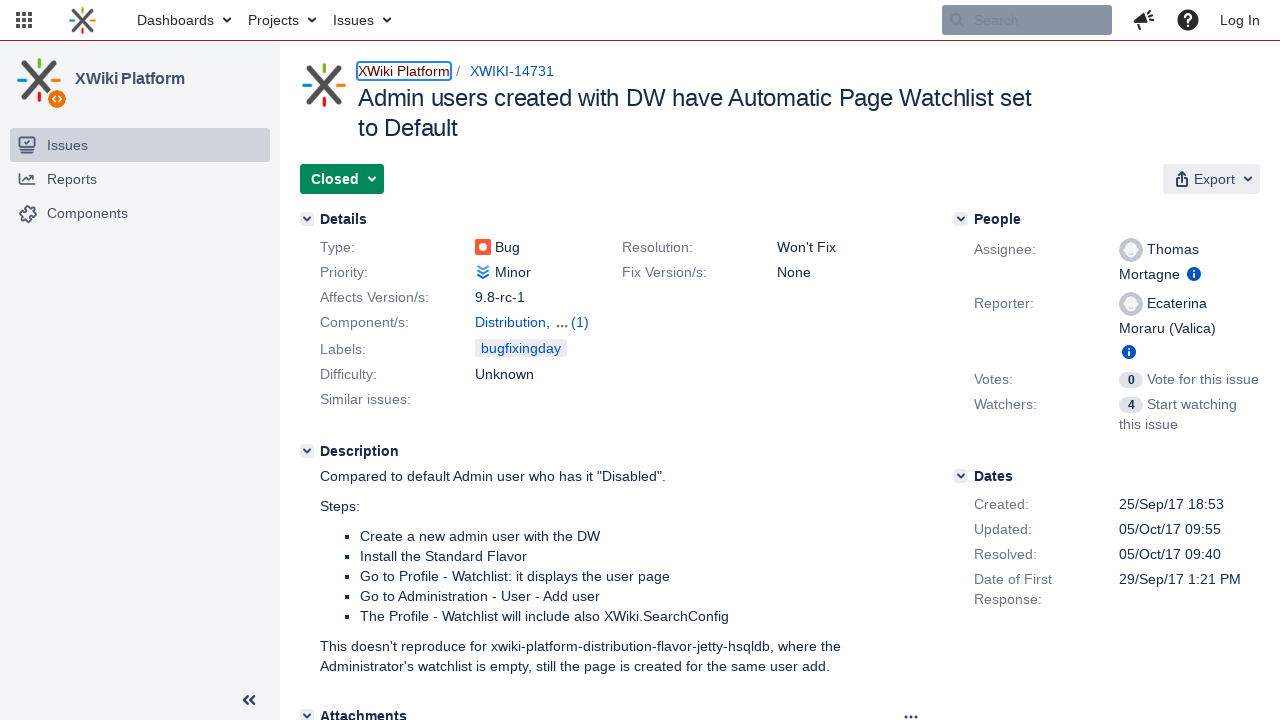

--- FILE ---
content_type: text/html;charset=UTF-8
request_url: https://jira.xwiki.org/browse/XWIKI-14731?attachmentSortBy=fileName
body_size: 4146
content:


<title>[XWIKI-14731] Admin users created with DW have Automatic Page Watchlist set to Default</title>


    












    <div class="tabwrap aui-tabs horizontal-tabs aui-tabs-disabled">
        

        <ul id="issue-tabs" class="tabs-menu">
                                
            <li class="menu-item "
                id="all-tabpanel"
                data-id="all-tabpanel"
                data-key="com.atlassian.jira.plugin.system.issuetabpanels:all-tabpanel"
                data-label="All"
                data-href="/browse/XWIKI-14731?page=com.atlassian.jira.plugin.system.issuetabpanels:all-tabpanel"
            >
                                    <a id="all-tabpanel" href="/browse/XWIKI-14731?page=com.atlassian.jira.plugin.system.issuetabpanels:all-tabpanel" class="ajax-activity-content">All</a>
                            </li>
                                
            <li class="menu-item  active-tab active "
                id="comment-tabpanel"
                data-id="comment-tabpanel"
                data-key="com.atlassian.jira.plugin.system.issuetabpanels:comment-tabpanel"
                data-label="Comments"
                data-href="/browse/XWIKI-14731?page=com.atlassian.jira.plugin.system.issuetabpanels:comment-tabpanel"
            >
                                    <a tabindex="0">Comments</a>
                            </li>
                                
            <li class="menu-item "
                id="worklog-tabpanel"
                data-id="worklog-tabpanel"
                data-key="com.atlassian.jira.plugin.system.issuetabpanels:worklog-tabpanel"
                data-label="Work Log"
                data-href="/browse/XWIKI-14731?page=com.atlassian.jira.plugin.system.issuetabpanels:worklog-tabpanel"
            >
                                    <a id="worklog-tabpanel" href="/browse/XWIKI-14731?page=com.atlassian.jira.plugin.system.issuetabpanels:worklog-tabpanel" class="ajax-activity-content">Work Log</a>
                            </li>
                                
            <li class="menu-item "
                id="changehistory-tabpanel"
                data-id="changehistory-tabpanel"
                data-key="com.atlassian.jira.plugin.system.issuetabpanels:changehistory-tabpanel"
                data-label="History"
                data-href="/browse/XWIKI-14731?page=com.atlassian.jira.plugin.system.issuetabpanels:changehistory-tabpanel"
            >
                                    <a id="changehistory-tabpanel" href="/browse/XWIKI-14731?page=com.atlassian.jira.plugin.system.issuetabpanels:changehistory-tabpanel" class="ajax-activity-content">History</a>
                            </li>
                                
            <li class="menu-item "
                id="activity-stream-issue-tab"
                data-id="activity-stream-issue-tab"
                data-key="com.atlassian.streams.streams-jira-plugin:activity-stream-issue-tab"
                data-label="Activity"
                data-href="/browse/XWIKI-14731?page=com.atlassian.streams.streams-jira-plugin:activity-stream-issue-tab"
            >
                                    <a id="activity-stream-issue-tab" href="/browse/XWIKI-14731?page=com.atlassian.streams.streams-jira-plugin:activity-stream-issue-tab" class="ajax-activity-content">Activity</a>
                            </li>
                </ul>

                    <div class="sortwrap">
                                    <button id="sort-button" class="issue-activity-sort-link aui-button aui-button-compact aui-button-subtle ajax-activity-content" data-tab-sort data-ajax="/browse/XWIKI-14731?actionOrder=asc" data-order="asc" title="Click to view oldest first">
                        <span class="activity-tab-sort-label">Newest first</span>
                        <span class="aui-icon activity-tab-sort-down"></span>
                    </button>
                            </div>
                        <div class="tabs-pane active-pane"></div>
    </div>
    <div class="issuePanelWrapper">
        <div class="issuePanelProgress"></div>
        <div class="issuePanelContainer" id="issue_actions_container">
                                                


<div id="comment-96390" class="issue-data-block activity-comment twixi-block  expanded">
    <div class="twixi-wrap verbose actionContainer">
        <div class="action-head">
            <button aria-label="Collapse comment" title="Collapse comment" class="twixi icon-default aui-icon aui-icon-small aui-iconfont-expanded"></button>
            <div class="action-details">        
    
    
    
                



    <a class="user-hover user-avatar" rel="vmassol" id="commentauthor_96390_verbose" href="/secure/ViewProfile.jspa?name=vmassol"><span class="aui-avatar aui-avatar-xsmall"><span class="aui-avatar-inner"><img src="https://jira.xwiki.org/secure/useravatar?size=xsmall&amp;avatarId=10222" loading="lazy" alt="vmassol" /></span></span> Vincent Massol</a>
 added a comment  - <a href='/browse/XWIKI-14731?focusedId=96390&page=com.atlassian.jira.plugin.system.issuetabpanels:comment-tabpanel#comment-96390' class='commentdate_96390_verbose subText comment-created-date-link'><span class='date user-tz' title='05/Oct/17 09:55'><time class='livestamp' datetime='2017-10-05T09:55:40+0200'>05/Oct/17 09:55</time></span></a>  </div>
        </div>
        <div class="action-body flooded"><p>I think what Caty wanted to point out in this issue was the difference of behavior between the Admin user created by default in the standalone packaging and the admin user that the user creates in DW.</p> </div>
        <div class="action-links action-comment-actions">
                                </div>
    </div>
    <div class="twixi-wrap concise actionContainer">
        <div class="action-head">
            <button aria-label="Expand comment" title="Expand comment" class="twixi icon-default aui-icon aui-icon-small aui-iconfont-collapsed"></button>
            <div class="action-details flooded">
                        
    
    
    
                



    <a class="user-hover user-avatar" rel="vmassol" id="commentauthor_96390_concise" href="/secure/ViewProfile.jspa?name=vmassol"><span class="aui-avatar aui-avatar-xsmall"><span class="aui-avatar-inner"><img src="https://jira.xwiki.org/secure/useravatar?size=xsmall&amp;avatarId=10222" loading="lazy" alt="vmassol" /></span></span> Vincent Massol</a>
 added a comment  - <a href='/browse/XWIKI-14731?focusedId=96390&page=com.atlassian.jira.plugin.system.issuetabpanels:comment-tabpanel#comment-96390' class='commentdate_96390_concise subText comment-created-date-link'><span class='date user-tz' title='05/Oct/17 09:55'><time class='livestamp' datetime='2017-10-05T09:55:40+0200'>05/Oct/17 09:55</time></span></a>                    I think what Caty wanted to point out in this issue was the difference of behavior between the Admin user created by default in the standalone packaging and the admin user that the user creates in DW.              </div>
        </div>
    </div>
</div>
                                     


<div id="comment-96389" class="issue-data-block activity-comment twixi-block  expanded">
    <div class="twixi-wrap verbose actionContainer">
        <div class="action-head">
            <button aria-label="Collapse comment" title="Collapse comment" class="twixi icon-default aui-icon aui-icon-small aui-iconfont-expanded"></button>
            <div class="action-details">        
    
    
    
                



    <a class="user-hover user-avatar" rel="tmortagne" id="commentauthor_96389_verbose" href="/secure/ViewProfile.jspa?name=tmortagne"><span class="aui-avatar aui-avatar-xsmall"><span class="aui-avatar-inner"><img src="https://jira.xwiki.org/secure/useravatar?size=xsmall&amp;avatarId=10222" loading="lazy" alt="tmortagne" /></span></span> Thomas Mortagne</a>
 added a comment  - <a href='/browse/XWIKI-14731?focusedId=96389&page=com.atlassian.jira.plugin.system.issuetabpanels:comment-tabpanel#comment-96389' class='commentdate_96389_verbose subText comment-created-date-link'><span class='date user-tz' title='05/Oct/17 09:40'><time class='livestamp' datetime='2017-10-05T09:40:40+0200'>05/Oct/17 09:40</time></span></a>  </div>
        </div>
        <div class="action-body flooded"><p>Closing as won't fix since there is no reason the first created user have difference watchlist setup than following users.</p>

<p>If you want to discuss what should be the default auto watch value a better place is the dev mailing list.</p> </div>
        <div class="action-links action-comment-actions">
                                </div>
    </div>
    <div class="twixi-wrap concise actionContainer">
        <div class="action-head">
            <button aria-label="Expand comment" title="Expand comment" class="twixi icon-default aui-icon aui-icon-small aui-iconfont-collapsed"></button>
            <div class="action-details flooded">
                        
    
    
    
                



    <a class="user-hover user-avatar" rel="tmortagne" id="commentauthor_96389_concise" href="/secure/ViewProfile.jspa?name=tmortagne"><span class="aui-avatar aui-avatar-xsmall"><span class="aui-avatar-inner"><img src="https://jira.xwiki.org/secure/useravatar?size=xsmall&amp;avatarId=10222" loading="lazy" alt="tmortagne" /></span></span> Thomas Mortagne</a>
 added a comment  - <a href='/browse/XWIKI-14731?focusedId=96389&page=com.atlassian.jira.plugin.system.issuetabpanels:comment-tabpanel#comment-96389' class='commentdate_96389_concise subText comment-created-date-link'><span class='date user-tz' title='05/Oct/17 09:40'><time class='livestamp' datetime='2017-10-05T09:40:40+0200'>05/Oct/17 09:40</time></span></a>                    Closing as won't fix since there is no reason the first created user have difference watchlist setup than following users. 

 If you want to discuss what should be the default auto watch value a better place is the dev mailing list.              </div>
        </div>
    </div>
</div>
                                     


<div id="comment-96355" class="issue-data-block activity-comment twixi-block  expanded">
    <div class="twixi-wrap verbose actionContainer">
        <div class="action-head">
            <button aria-label="Collapse comment" title="Collapse comment" class="twixi icon-default aui-icon aui-icon-small aui-iconfont-expanded"></button>
            <div class="action-details">        
    
    
                                            
    
                



    <a class="user-hover user-avatar" rel="tmortagne" id="commentauthor_96355_verbose" href="/secure/ViewProfile.jspa?name=tmortagne"><span class="aui-avatar aui-avatar-xsmall"><span class="aui-avatar-inner"><img src="https://jira.xwiki.org/secure/useravatar?size=xsmall&amp;avatarId=10222" loading="lazy" alt="tmortagne" /></span></span> Thomas Mortagne</a>
 added a comment  - <a href='/browse/XWIKI-14731?focusedId=96355&page=com.atlassian.jira.plugin.system.issuetabpanels:comment-tabpanel#comment-96355' class='commentdate_96355_verbose subText comment-created-date-link'><span class='date user-tz' title='02/Oct/17 11:43'><time class='livestamp' datetime='2017-10-02T11:43:23+0200'>02/Oct/17 11:43</time></span></a>   - <span class="subText update-info" title="Thomas Mortagne - 05/Oct/17 09:38">edited</span> </div>
        </div>
        <div class="action-body flooded"><blockquote><p>Watchlist editing a user profile can be viewed as an internal detail of watchlist itself and it can be safely ignored in the queries so that it is never displayed in the notifications/email.</p></blockquote>

<p>Actually about that I'm surprised watchlist does not use minor edit for those changes which should make all that not end up in the activity stream.</p>

<p>All that being said we are talking about legacy technology soon replaced by the new notification system.</p> </div>
        <div class="action-links action-comment-actions">
                                </div>
    </div>
    <div class="twixi-wrap concise actionContainer">
        <div class="action-head">
            <button aria-label="Expand comment" title="Expand comment" class="twixi icon-default aui-icon aui-icon-small aui-iconfont-collapsed"></button>
            <div class="action-details flooded">
                        
    
    
                                            
    
                



    <a class="user-hover user-avatar" rel="tmortagne" id="commentauthor_96355_concise" href="/secure/ViewProfile.jspa?name=tmortagne"><span class="aui-avatar aui-avatar-xsmall"><span class="aui-avatar-inner"><img src="https://jira.xwiki.org/secure/useravatar?size=xsmall&amp;avatarId=10222" loading="lazy" alt="tmortagne" /></span></span> Thomas Mortagne</a>
 added a comment  - <a href='/browse/XWIKI-14731?focusedId=96355&page=com.atlassian.jira.plugin.system.issuetabpanels:comment-tabpanel#comment-96355' class='commentdate_96355_concise subText comment-created-date-link'><span class='date user-tz' title='02/Oct/17 11:43'><time class='livestamp' datetime='2017-10-02T11:43:23+0200'>02/Oct/17 11:43</time></span></a>   - <span class="subText update-info" title="Thomas Mortagne - 05/Oct/17 09:38">edited</span>                    Watchlist editing a user profile can be viewed as an internal detail of watchlist itself and it can be safely ignored in the queries so that it is never displayed in the notifications/email.  

 Actually about that I'm surprised watchlist does not use minor edit for those changes which should make all that not end up in the activity stream. 

 All that being said we are talking about legacy technology soon replaced by the new notification system.              </div>
        </div>
    </div>
</div>
                                     


<div id="comment-96354" class="issue-data-block activity-comment twixi-block  expanded">
    <div class="twixi-wrap verbose actionContainer">
        <div class="action-head">
            <button aria-label="Collapse comment" title="Collapse comment" class="twixi icon-default aui-icon aui-icon-small aui-iconfont-expanded"></button>
            <div class="action-details">        
    
    
    
                



    <a class="user-hover user-avatar" rel="enygma" id="commentauthor_96354_verbose" href="/secure/ViewProfile.jspa?name=enygma"><span class="aui-avatar aui-avatar-xsmall"><span class="aui-avatar-inner"><img src="https://jira.xwiki.org/secure/useravatar?size=xsmall&amp;avatarId=10222" loading="lazy" alt="enygma" /></span></span> Eduard Moraru</a>
 added a comment  - <a href='/browse/XWIKI-14731?focusedId=96354&page=com.atlassian.jira.plugin.system.issuetabpanels:comment-tabpanel#comment-96354' class='commentdate_96354_verbose subText comment-created-date-link'><span class='date user-tz' title='02/Oct/17 11:28'><time class='livestamp' datetime='2017-10-02T11:28:52+0200'>02/Oct/17 11:28</time></span></a>  </div>
        </div>
        <div class="action-body flooded"><p>Re the scaling, I'm comparing it with the previous case when the actual storage was a scaling problem... hitting the limit of the large string field. Relational storage does indeed store individual values, even if they are shown in edit and view mode as a regular list. That is now a display problem, but for watchlist's general operation it's less of a problem.</p> </div>
        <div class="action-links action-comment-actions">
                                </div>
    </div>
    <div class="twixi-wrap concise actionContainer">
        <div class="action-head">
            <button aria-label="Expand comment" title="Expand comment" class="twixi icon-default aui-icon aui-icon-small aui-iconfont-collapsed"></button>
            <div class="action-details flooded">
                        
    
    
    
                



    <a class="user-hover user-avatar" rel="enygma" id="commentauthor_96354_concise" href="/secure/ViewProfile.jspa?name=enygma"><span class="aui-avatar aui-avatar-xsmall"><span class="aui-avatar-inner"><img src="https://jira.xwiki.org/secure/useravatar?size=xsmall&amp;avatarId=10222" loading="lazy" alt="enygma" /></span></span> Eduard Moraru</a>
 added a comment  - <a href='/browse/XWIKI-14731?focusedId=96354&page=com.atlassian.jira.plugin.system.issuetabpanels:comment-tabpanel#comment-96354' class='commentdate_96354_concise subText comment-created-date-link'><span class='date user-tz' title='02/Oct/17 11:28'><time class='livestamp' datetime='2017-10-02T11:28:52+0200'>02/Oct/17 11:28</time></span></a>                    Re the scaling, I'm comparing it with the previous case when the actual storage was a scaling problem... hitting the limit of the large string field. Relational storage does indeed store individual values, even if they are shown in edit and view mode as a regular list. That is now a display problem, but for watchlist's general operation it's less of a problem.              </div>
        </div>
    </div>
</div>
                                     


<div id="comment-96353" class="issue-data-block activity-comment twixi-block  expanded">
    <div class="twixi-wrap verbose actionContainer">
        <div class="action-head">
            <button aria-label="Collapse comment" title="Collapse comment" class="twixi icon-default aui-icon aui-icon-small aui-iconfont-expanded"></button>
            <div class="action-details">        
    
    
    
                



    <a class="user-hover user-avatar" rel="enygma" id="commentauthor_96353_verbose" href="/secure/ViewProfile.jspa?name=enygma"><span class="aui-avatar aui-avatar-xsmall"><span class="aui-avatar-inner"><img src="https://jira.xwiki.org/secure/useravatar?size=xsmall&amp;avatarId=10222" loading="lazy" alt="enygma" /></span></span> Eduard Moraru</a>
 added a comment  - <a href='/browse/XWIKI-14731?focusedId=96353&page=com.atlassian.jira.plugin.system.issuetabpanels:comment-tabpanel#comment-96353' class='commentdate_96353_verbose subText comment-created-date-link'><span class='date user-tz' title='02/Oct/17 11:27'><time class='livestamp' datetime='2017-10-02T11:27:13+0200'>02/Oct/17 11:27</time></span></a>  </div>
        </div>
        <div class="action-body flooded"><p>Yes, I really think we should be focusing on regular users and not mix it with our very narrow, wiki-gardening/admin usage.</p>

<p>IMO, for regular users, i.e. default behavior, autowatch is very good in order to notify them of changes done by their colleagues... instead of having colleagues ping them of the change they did. It's always configurable from the user profile, so I see no real problem.</p>

<p>Watchlist editing a user profile can be viewed as an internal detail of watchlist itself and it can be safely ignored in the queries so that it is never displayed in the notifications/email.</p> </div>
        <div class="action-links action-comment-actions">
                                </div>
    </div>
    <div class="twixi-wrap concise actionContainer">
        <div class="action-head">
            <button aria-label="Expand comment" title="Expand comment" class="twixi icon-default aui-icon aui-icon-small aui-iconfont-collapsed"></button>
            <div class="action-details flooded">
                        
    
    
    
                



    <a class="user-hover user-avatar" rel="enygma" id="commentauthor_96353_concise" href="/secure/ViewProfile.jspa?name=enygma"><span class="aui-avatar aui-avatar-xsmall"><span class="aui-avatar-inner"><img src="https://jira.xwiki.org/secure/useravatar?size=xsmall&amp;avatarId=10222" loading="lazy" alt="enygma" /></span></span> Eduard Moraru</a>
 added a comment  - <a href='/browse/XWIKI-14731?focusedId=96353&page=com.atlassian.jira.plugin.system.issuetabpanels:comment-tabpanel#comment-96353' class='commentdate_96353_concise subText comment-created-date-link'><span class='date user-tz' title='02/Oct/17 11:27'><time class='livestamp' datetime='2017-10-02T11:27:13+0200'>02/Oct/17 11:27</time></span></a>                    Yes, I really think we should be focusing on regular users and not mix it with our very narrow, wiki-gardening/admin usage. 

 IMO, for regular users, i.e. default behavior, autowatch is very good in order to notify them of changes done by their colleagues... instead of having colleagues ping them of the change they did. It's always configurable from the user profile, so I see no real problem. 

 Watchlist editing a user profile can be viewed as an internal detail of watchlist itself and it can be safely ignored in the queries so that it is never displayed in the notifications/email.              </div>
        </div>
    </div>
</div>
                                     


<div id="comment-96352" class="issue-data-block activity-comment twixi-block  expanded">
    <div class="twixi-wrap verbose actionContainer">
        <div class="action-head">
            <button aria-label="Collapse comment" title="Collapse comment" class="twixi icon-default aui-icon aui-icon-small aui-iconfont-expanded"></button>
            <div class="action-details">        
    
    
    
                



    <a class="user-hover user-avatar" rel="tmortagne" id="commentauthor_96352_verbose" href="/secure/ViewProfile.jspa?name=tmortagne"><span class="aui-avatar aui-avatar-xsmall"><span class="aui-avatar-inner"><img src="https://jira.xwiki.org/secure/useravatar?size=xsmall&amp;avatarId=10222" loading="lazy" alt="tmortagne" /></span></span> Thomas Mortagne</a>
 added a comment  - <a href='/browse/XWIKI-14731?focusedId=96352&page=com.atlassian.jira.plugin.system.issuetabpanels:comment-tabpanel#comment-96352' class='commentdate_96352_verbose subText comment-created-date-link'><span class='date user-tz' title='02/Oct/17 09:41'><time class='livestamp' datetime='2017-10-02T09:41:41+0200'>02/Oct/17 09:41</time></span></a>  </div>
        </div>
        <div class="action-body flooded"><blockquote><p>I'm following the watchlist email which is sent every day for all changes on xwiki.org so I don't need automatic watch.</p></blockquote>

<p>This is very specific to xwiki.org and it's very easy to disable it if you want to follow notification mailing list instead.</p>

<p>Also don't forget that outside of xwiki.org if you are interested by everything happening on the wiki you usually watch the entire wiki in which case auto watch will never modify your profile (because everything it's finding is already watched).</p> </div>
        <div class="action-links action-comment-actions">
                                </div>
    </div>
    <div class="twixi-wrap concise actionContainer">
        <div class="action-head">
            <button aria-label="Expand comment" title="Expand comment" class="twixi icon-default aui-icon aui-icon-small aui-iconfont-collapsed"></button>
            <div class="action-details flooded">
                        
    
    
    
                



    <a class="user-hover user-avatar" rel="tmortagne" id="commentauthor_96352_concise" href="/secure/ViewProfile.jspa?name=tmortagne"><span class="aui-avatar aui-avatar-xsmall"><span class="aui-avatar-inner"><img src="https://jira.xwiki.org/secure/useravatar?size=xsmall&amp;avatarId=10222" loading="lazy" alt="tmortagne" /></span></span> Thomas Mortagne</a>
 added a comment  - <a href='/browse/XWIKI-14731?focusedId=96352&page=com.atlassian.jira.plugin.system.issuetabpanels:comment-tabpanel#comment-96352' class='commentdate_96352_concise subText comment-created-date-link'><span class='date user-tz' title='02/Oct/17 09:41'><time class='livestamp' datetime='2017-10-02T09:41:41+0200'>02/Oct/17 09:41</time></span></a>                     I'm following the watchlist email which is sent every day for all changes on xwiki.org so I don't need automatic watch.  

 This is very specific to xwiki.org and it's very easy to disable it if you want to follow notification mailing list instead. 

 Also don't forget that outside of xwiki.org if you are interested by everything happening on the wiki you usually watch the entire wiki in which case auto watch will never modify your profile (because everything it's finding is already watched).              </div>
        </div>
    </div>
</div>
                                     


<div id="comment-96351" class="issue-data-block activity-comment twixi-block  expanded">
    <div class="twixi-wrap verbose actionContainer">
        <div class="action-head">
            <button aria-label="Collapse comment" title="Collapse comment" class="twixi icon-default aui-icon aui-icon-small aui-iconfont-expanded"></button>
            <div class="action-details">        
    
    
    
                



    <a class="user-hover user-avatar" rel="vmassol" id="commentauthor_96351_verbose" href="/secure/ViewProfile.jspa?name=vmassol"><span class="aui-avatar aui-avatar-xsmall"><span class="aui-avatar-inner"><img src="https://jira.xwiki.org/secure/useravatar?size=xsmall&amp;avatarId=10222" loading="lazy" alt="vmassol" /></span></span> Vincent Massol</a>
 added a comment  - <a href='/browse/XWIKI-14731?focusedId=96351&page=com.atlassian.jira.plugin.system.issuetabpanels:comment-tabpanel#comment-96351' class='commentdate_96351_verbose subText comment-created-date-link'><span class='date user-tz' title='02/Oct/17 09:08'><time class='livestamp' datetime='2017-10-02T09:08:53+0200'>02/Oct/17 09:08</time></span></a>  </div>
        </div>
        <div class="action-body flooded"><p>YMMV. </p>

<p>Personally:</p>
<ul>
	<li>I'm following the watchlist email which is sent every day for all changes on xwiki.org so I don't need automatic watch.</li>
	<li>"each element is stored individually, so it scales pretty well.". Are you sure about that? AFAICS, it's all displayed at once in a text field (when you edit in the object editor for example). So the full field data need to be loaded when you edit in objects your profile. The same must be the case when you view your profile probably. So I'm not so sure it scales that well.</li>
	<li>"so indeed, over the years, they pile up". Are you really sure you're still interested in being notified about pages you made a modification to about 6 years ago? If so then I'd venture you're interested by all pages since over the years you must have made modifications to a lot of pages <img class="emoticon" src="/images/icons/emoticons/wink.png" height="16" width="16" align="absmiddle" alt="" border="0"/> So that's another issue: it rarely goes down and you need to spend the time to maintain that list (and delete items one by one in the UI or use the object editor manually). It grows quickly when you're a strong editor. So it's likely that the main use case for autowatch is for lurkers, i.e. people who make few changes or comment on a page (soon to be gone on xwiki.org <img class="emoticon" src="/images/icons/emoticons/smile.png" height="16" width="16" align="absmiddle" alt="" border="0"/>).</li>
	<li>My main complaint about it ATM is that it modifies the user profile page and we get notifications every time and that happens a lot and it pollutes quite a lot the watchlist emails (making them larger than they could be too). The watchlist size issue could be solved with a better diff probably since we probably don't need the diff on the full field.</li>
</ul>
 </div>
        <div class="action-links action-comment-actions">
                                </div>
    </div>
    <div class="twixi-wrap concise actionContainer">
        <div class="action-head">
            <button aria-label="Expand comment" title="Expand comment" class="twixi icon-default aui-icon aui-icon-small aui-iconfont-collapsed"></button>
            <div class="action-details flooded">
                        
    
    
    
                



    <a class="user-hover user-avatar" rel="vmassol" id="commentauthor_96351_concise" href="/secure/ViewProfile.jspa?name=vmassol"><span class="aui-avatar aui-avatar-xsmall"><span class="aui-avatar-inner"><img src="https://jira.xwiki.org/secure/useravatar?size=xsmall&amp;avatarId=10222" loading="lazy" alt="vmassol" /></span></span> Vincent Massol</a>
 added a comment  - <a href='/browse/XWIKI-14731?focusedId=96351&page=com.atlassian.jira.plugin.system.issuetabpanels:comment-tabpanel#comment-96351' class='commentdate_96351_concise subText comment-created-date-link'><span class='date user-tz' title='02/Oct/17 09:08'><time class='livestamp' datetime='2017-10-02T09:08:53+0200'>02/Oct/17 09:08</time></span></a>                    YMMV.  

 Personally: 
 
	 I'm following the watchlist email which is sent every day for all changes on xwiki.org so I don't need automatic watch. 
	 "each element is stored individually, so it scales pretty well.". Are you sure about that? AFAICS, it's all displayed at once in a text field (when you edit in the object editor for example). So the full field data need to be loaded when you edit in objects your profile. The same must be the case when you view your profile probably. So I'm not so sure it scales that well. 
	 "so indeed, over the years, they pile up". Are you really sure you're still interested in being notified about pages you made a modification to about 6 years ago? If so then I'd venture you're interested by all pages since over the years you must have made modifications to a lot of pages   So that's another issue: it rarely goes down and you need to spend the time to maintain that list (and delete items one by one in the UI or use the object editor manually). It grows quickly when you're a strong editor. So it's likely that the main use case for autowatch is for lurkers, i.e. people who make few changes or comment on a page (soon to be gone on xwiki.org  ). 
	 My main complaint about it ATM is that it modifies the user profile page and we get notifications every time and that happens a lot and it pollutes quite a lot the watchlist emails (making them larger than they could be too). The watchlist size issue could be solved with a better diff probably since we probably don't need the diff on the full field. 
 
             </div>
        </div>
    </div>
</div>
                                     


<div id="comment-96350" class="issue-data-block activity-comment twixi-block  expanded">
    <div class="twixi-wrap verbose actionContainer">
        <div class="action-head">
            <button aria-label="Collapse comment" title="Collapse comment" class="twixi icon-default aui-icon aui-icon-small aui-iconfont-expanded"></button>
            <div class="action-details">        
    
    
    
                



    <a class="user-hover user-avatar" rel="enygma" id="commentauthor_96350_verbose" href="/secure/ViewProfile.jspa?name=enygma"><span class="aui-avatar aui-avatar-xsmall"><span class="aui-avatar-inner"><img src="https://jira.xwiki.org/secure/useravatar?size=xsmall&amp;avatarId=10222" loading="lazy" alt="enygma" /></span></span> Eduard Moraru</a>
 added a comment  - <a href='/browse/XWIKI-14731?focusedId=96350&page=com.atlassian.jira.plugin.system.issuetabpanels:comment-tabpanel#comment-96350' class='commentdate_96350_verbose subText comment-created-date-link'><span class='date user-tz' title='30/Sep/17 12:41'><time class='livestamp' datetime='2017-09-30T12:41:10+0200'>30/Sep/17 12:41</time></span></a>  </div>
        </div>
        <div class="action-body flooded"><p>Yes, it's a DB list with relational storage, i.e. each element is stored individually, so it scales pretty well. All those items in that list for my watchlist seem legit, so indeed, over the years, they pile up. I find autowatch a good thing, i.e. any page I interact with means that I care about what happens to it, unless explicitly expressed (unwatched) otherwise.</p> </div>
        <div class="action-links action-comment-actions">
                                </div>
    </div>
    <div class="twixi-wrap concise actionContainer">
        <div class="action-head">
            <button aria-label="Expand comment" title="Expand comment" class="twixi icon-default aui-icon aui-icon-small aui-iconfont-collapsed"></button>
            <div class="action-details flooded">
                        
    
    
    
                



    <a class="user-hover user-avatar" rel="enygma" id="commentauthor_96350_concise" href="/secure/ViewProfile.jspa?name=enygma"><span class="aui-avatar aui-avatar-xsmall"><span class="aui-avatar-inner"><img src="https://jira.xwiki.org/secure/useravatar?size=xsmall&amp;avatarId=10222" loading="lazy" alt="enygma" /></span></span> Eduard Moraru</a>
 added a comment  - <a href='/browse/XWIKI-14731?focusedId=96350&page=com.atlassian.jira.plugin.system.issuetabpanels:comment-tabpanel#comment-96350' class='commentdate_96350_concise subText comment-created-date-link'><span class='date user-tz' title='30/Sep/17 12:41'><time class='livestamp' datetime='2017-09-30T12:41:10+0200'>30/Sep/17 12:41</time></span></a>                    Yes, it's a DB list with relational storage, i.e. each element is stored individually, so it scales pretty well. All those items in that list for my watchlist seem legit, so indeed, over the years, they pile up. I find autowatch a good thing, i.e. any page I interact with means that I care about what happens to it, unless explicitly expressed (unwatched) otherwise.              </div>
        </div>
    </div>
</div>
                                     


<div id="comment-96342" class="issue-data-block activity-comment twixi-block  expanded">
    <div class="twixi-wrap verbose actionContainer">
        <div class="action-head">
            <button aria-label="Collapse comment" title="Collapse comment" class="twixi icon-default aui-icon aui-icon-small aui-iconfont-expanded"></button>
            <div class="action-details">        
    
    
                                            
    
                



    <a class="user-hover user-avatar" rel="tmortagne" id="commentauthor_96342_verbose" href="/secure/ViewProfile.jspa?name=tmortagne"><span class="aui-avatar aui-avatar-xsmall"><span class="aui-avatar-inner"><img src="https://jira.xwiki.org/secure/useravatar?size=xsmall&amp;avatarId=10222" loading="lazy" alt="tmortagne" /></span></span> Thomas Mortagne</a>
 added a comment  - <a href='/browse/XWIKI-14731?focusedId=96342&page=com.atlassian.jira.plugin.system.issuetabpanels:comment-tabpanel#comment-96342' class='commentdate_96342_verbose subText comment-created-date-link'><span class='date user-tz' title='29/Sep/17 16:27'><time class='livestamp' datetime='2017-09-29T16:27:48+0200'>29/Sep/17 16:27</time></span></a>   - <span class="subText update-info" title="Thomas Mortagne - 29/Sep/17 16:30">edited</span> </div>
        </div>
        <div class="action-body flooded"><p>Its a database list.</p>

<p>It did not magically added all that, it just mean that <a href="https://jira.xwiki.org/secure/ViewProfile.jspa?name=enygma" class="user-hover" rel="enygma">enygma</a> is very active on xwiki.org.</p> </div>
        <div class="action-links action-comment-actions">
                                </div>
    </div>
    <div class="twixi-wrap concise actionContainer">
        <div class="action-head">
            <button aria-label="Expand comment" title="Expand comment" class="twixi icon-default aui-icon aui-icon-small aui-iconfont-collapsed"></button>
            <div class="action-details flooded">
                        
    
    
                                            
    
                



    <a class="user-hover user-avatar" rel="tmortagne" id="commentauthor_96342_concise" href="/secure/ViewProfile.jspa?name=tmortagne"><span class="aui-avatar aui-avatar-xsmall"><span class="aui-avatar-inner"><img src="https://jira.xwiki.org/secure/useravatar?size=xsmall&amp;avatarId=10222" loading="lazy" alt="tmortagne" /></span></span> Thomas Mortagne</a>
 added a comment  - <a href='/browse/XWIKI-14731?focusedId=96342&page=com.atlassian.jira.plugin.system.issuetabpanels:comment-tabpanel#comment-96342' class='commentdate_96342_concise subText comment-created-date-link'><span class='date user-tz' title='29/Sep/17 16:27'><time class='livestamp' datetime='2017-09-29T16:27:48+0200'>29/Sep/17 16:27</time></span></a>   - <span class="subText update-info" title="Thomas Mortagne - 29/Sep/17 16:30">edited</span>                   Its a database list. 

 It did not magically added all that, it just mean that  enygma  is very active on xwiki.org.              </div>
        </div>
    </div>
</div>
                                     


<div id="comment-96341" class="issue-data-block activity-comment twixi-block  expanded">
    <div class="twixi-wrap verbose actionContainer">
        <div class="action-head">
            <button aria-label="Collapse comment" title="Collapse comment" class="twixi icon-default aui-icon aui-icon-small aui-iconfont-expanded"></button>
            <div class="action-details">        
    
    
    
                



    <a class="user-hover user-avatar" rel="vmassol" id="commentauthor_96341_verbose" href="/secure/ViewProfile.jspa?name=vmassol"><span class="aui-avatar aui-avatar-xsmall"><span class="aui-avatar-inner"><img src="https://jira.xwiki.org/secure/useravatar?size=xsmall&amp;avatarId=10222" loading="lazy" alt="vmassol" /></span></span> Vincent Massol</a>
 added a comment  - <a href='/browse/XWIKI-14731?focusedId=96341&page=com.atlassian.jira.plugin.system.issuetabpanels:comment-tabpanel#comment-96341' class='commentdate_96341_verbose subText comment-created-date-link'><span class='date user-tz' title='29/Sep/17 15:28'><time class='livestamp' datetime='2017-09-29T15:28:18+0200'>29/Sep/17 15:28</time></span></a>  </div>
        </div>
        <div class="action-body flooded"><p>I don't know what it is but it's pretty large, for example: <a href="https://www.evernote.com/l/AHeKWK5t4xRL94fHm3fDHHAkXOjSIp43e3Q" class="external-link" target="_blank" rel="nofollow noopener">https://www.evernote.com/l/AHeKWK5t4xRL94fHm3fDHHAkXOjSIp43e3Q</a></p> </div>
        <div class="action-links action-comment-actions">
                                </div>
    </div>
    <div class="twixi-wrap concise actionContainer">
        <div class="action-head">
            <button aria-label="Expand comment" title="Expand comment" class="twixi icon-default aui-icon aui-icon-small aui-iconfont-collapsed"></button>
            <div class="action-details flooded">
                        
    
    
    
                



    <a class="user-hover user-avatar" rel="vmassol" id="commentauthor_96341_concise" href="/secure/ViewProfile.jspa?name=vmassol"><span class="aui-avatar aui-avatar-xsmall"><span class="aui-avatar-inner"><img src="https://jira.xwiki.org/secure/useravatar?size=xsmall&amp;avatarId=10222" loading="lazy" alt="vmassol" /></span></span> Vincent Massol</a>
 added a comment  - <a href='/browse/XWIKI-14731?focusedId=96341&page=com.atlassian.jira.plugin.system.issuetabpanels:comment-tabpanel#comment-96341' class='commentdate_96341_concise subText comment-created-date-link'><span class='date user-tz' title='29/Sep/17 15:28'><time class='livestamp' datetime='2017-09-29T15:28:18+0200'>29/Sep/17 15:28</time></span></a>                    I don't know what it is but it's pretty large, for example:  https://www.evernote.com/l/AHeKWK5t4xRL94fHm3fDHHAkXOjSIp43e3Q               </div>
        </div>
    </div>
</div>
                                     <div class="message-container">
    <button class="collapsed-actions collapsed-comment-tabpanel show-more-comment-tabpanel show-more-tab-items aui-button" data-fetch-mode="older" data-url="/browse/XWIKI-14731?page=com.atlassian.jira.plugin.system.issuetabpanels:comment-tabpanel&fetchMode=OLDER&actionOrder=desc&fromDate=2017-09-29T15%3A28%3A18.000%2B0200" data-url-all="/browse/XWIKI-14731?page=com.atlassian.jira.plugin.system.issuetabpanels:comment-tabpanel&fetchMode=OLDER&showAll=true&actionOrder=desc&fromDate=2017-09-29T15%3A28%3A18.000%2B0200" data-load-all-message="select to load all" >Load 10 older comments</button>
</div>                                     </div>
    </div>


--- FILE ---
content_type: text/css
request_url: https://jira.xwiki.org/s/8d711c706d4da1713e48e74c8353f8a8-CDN/-65z3d2/930000/8ws80b/cf0fc33fde20873653a090fa9dd58b71/_/download/contextbatch/css/jira.webresources:mentions-feature,-_super/batch.css
body_size: -98
content:
/* module-key = 'jira.webresources:mentions-feature', location = '/includes/jira/mention/Mention.less' */
.jira-mention-suggestion mark{background-color:inherit;color:inherit;font-weight:bold;text-decoration:underline}.jira-mention-suggestion .aui-list-item-link{display:-moz-box;display:-ms-flexbox;display:-webkit-flex;display:flex;min-width:0}.jira-mention-suggestion .jira-mention-suggestion-user{-moz-box-flex:1 1 auto;-ms-flex:1 1 auto;-webkit-flex:1 1 auto;flex:1 1 auto;min-width:0;display:block;min-width:30%}.jira-mention-suggestion .jira-mention-suggestion-user-name{display:block;text-overflow:ellipsis;overflow:hidden;white-space:nowrap}.jira-mention-suggestion .jira-mention-issue-roles{-moz-box-flex:0 0 auto;-ms-flex:0 0 auto;-webkit-flex:0 0 auto;flex:0 0 auto;min-width:0;display:block;margin-left:auto}.jira-mention-suggestion.active .jira-mention-issue-roles .aui-lozenge-complete{color:#fff}.jira-mention-suggestion.active .jira-mention-issue-roles .aui-lozenge-complete.aui-lozenge-subtle{color:#5243aa}